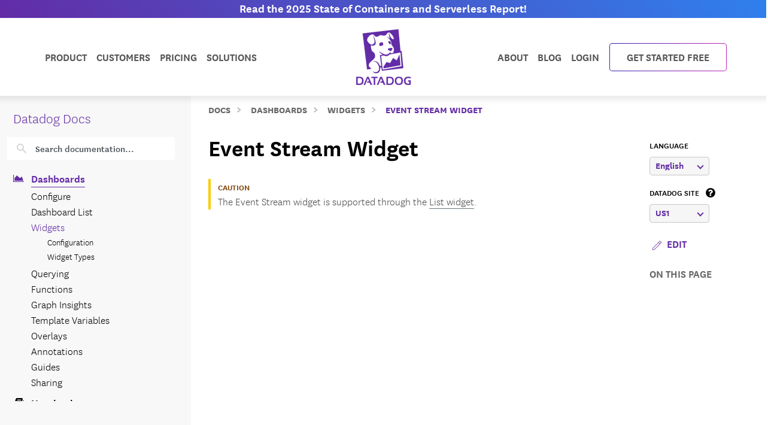

--- FILE ---
content_type: text/javascript;charset=utf-8
request_url: https://consent.trustarc.com/v2/autoblock?cmId=ufocto
body_size: 2155
content:
!function(e){'use strict';function t(e){if(e&&e.__esModule)return e;var t=Object.create(null);return e&&Object.keys(e).forEach((function(n){if('default'!==n){var o=Object.getOwnPropertyDescriptor(e,n);Object.defineProperty(t,n,o.get?o:{enumerable:!0,get:function(){return e[n]}})}})),t.default=e,Object.freeze(t)}var n=t(e),o=function(e){return!!e&&'true'===e.toLowerCase()},r=function(e){var t=arguments.length>1&&void 0!==arguments[1]?arguments[1]:/[|,]+/;return function(e){var t=arguments.length>1&&void 0!==arguments[1]?arguments[1]:/[|,]+/;return e?new Set(e.split(t)):new Set}(e=e.replace(/^\{[a-zA-Z]+\}$/,''),t)};if(n&&'function'==typeof n.init){var c=function(e){var t=arguments.length>1&&void 0!==arguments[1]&&arguments[1];if(e)try{return JSON.parse(e)}catch(t){console.error('[Bindings] Could not convert value as object:',e),console.error('[Bindings] '.concat(t.message))}return t?[]:{}}('{"Essential Cookies":{"domains":["app.datadoghq.com","www.datadoghq.com","www.dashcon.io","static.datadoghq.com","dashcon.io","docs.datadoghq.com","opensource.datadoghq.com","trust.datadoghq.com","vector.dev","careers.datadoghq.com","investors.datadoghq.com","datadoghq.com","securitylabs.datadoghq.com","tlzqr.datadoghq.com","lp.datadoghq.com"],"value":"0"},"Advertising Cookies":{"domains":["adsrvr.org","static.ads-twitter.com","d.adroll.com","influ2.com","srv.stackadapt.com","exelator.com","stats.g.doubleclick.net","media.net","liadm.com","crb.kargo.com","t.co","semasio.net","www.influ2.com","sharethrough.com","www.youtube.com","yahoo.com","contextweb.com","reson8.com","amazon-adsystem.com","odr.mookie1.com","pixel.rubiconproject.com","taboola.com","connect.facebook.net","mxptint.net","demdex.net","bh.contextweb.com","sitescout.com","googleads.g.doubleclick.net","c.bing.com","bidswitch.net","sync.mathtag.com","ml314.com","sync-tm.everesttech.net","mid.rkdms.com","kargo.com","tremorhub.com","117492736.intellimizeio.com","media6degrees.com","docs.datadoghq.com","rfihub.com","adroll.com","dmp.truoptik.com","image2.pubmatic.com","datadoghq.com","sync.srv.stackadapt.com","dpm.demdex.net","twitter.com","pippio.com","transcend-cdn.com","s.amazon-adsystem.com","company-target.com","pubmatic.com","mathtag.com","linkedin.com","youtube.com","crwdcntrl.net","casalemedia.com","snap.licdn.com","load77.exelator.com","openx.net","mookie1.com","adnxs.com","ib.adnxs.com","turn.com","loadm.exelator.com","doubleclick.net","i.ytimg.com","secure.adnxs.com","cdn.intellimize.co","criteo.com","bidr.io","www.google-analytics.com","cookie.sync.usonar.jp","www.redditstatic.com","us-u.openx.net","px.ads.linkedin.com","munchkin.marketo.net","static.doubleclick.net","tapad.com","rkdms.com","io.narrative.io","ipredictive.com","truoptik.com","adgrx.com","in.ml314.com","cdn.cr-relay.com","3lift.com","match.sharethrough.com","w55c.net","bing.com","cdn.calibermind.com","linksynergy.com","tag.demandbase.com","bat.bing.com","sync.outbrain.com","tag-logger.demandbase.com","x.bidswitch.net","www.facebook.com","dotomi.com","www.linkedin.com","i.liadm.com","s.adroll.com","analytics.yahoo.com","s.yimg.jp","dsum-sec.casalemedia.com","rubiconproject.com","cm.adgrx.com","eb2.3lift.com"],"value":"2"},"Functional Cookies":{"domains":["www.datadoghq.com","cdn.cookie.sync.usonar.jp","api.sitelytics.tech","avatars.githubusercontent.com","trust.datadoghq.com","rlcdn.com","chmln.safebase.io","nexus.ensighten.com","imrworldwide.com","static.zdassets.com","static.hotjar.com","investors.datadoghq.com","cdnjs.cloudflare.com","ekr.zdassets.com","www.google.com","www.gstatic.com","c.clarity.ms","sdk-split.safebase.io","id.rlcdn.com","www.google-analytics.com","lp.datadoghq.com","glassdoor.com","google.com","clarity.ms","assets.adobedtm.com","github.com","surveystats.hotjar.io","edge.fullstory.com","secure-gl.imrworldwide.com","consent.trustarc.com","a.usbrowserspeed.com","agkn.com","in.treasuredata.com","*.cloudfront.net","scripts.clarity.ms","securitylabs.datadoghq.com","unpkg.com","tlzqr.datadoghq.com","a.quora.com","yt3.ggpht.com","cdn.vector.co","scorecardresearch.com","thomsonreuterscorporategroupweb.sc.omtrdc.net","cdn.jsdelivr.net","117492736.intellimizeio.com","docs.datadoghq.com","d.agkn.com","webops-gtm.datadoghq.com","dmp.im-apps.net","idsync.rlcdn.com","cdn.segment.com","script.hotjar.com","www.googletagmanager.com","datadoghq.com","beacon.walmart.com","client.prod.mplat-ppcprotect.com","custom.cvent.com","safebase.io","www.dashcon.io","www.clarity.ms","opensource.datadoghq.com","vector.dev","analytics.twitter.com","careers.datadoghq.com","track2.securedvisit.com","snap.licdn.com","www.datadoghq-browser-agent.com","analytics.google.com","cdn-segment.safebase.io"],"value":"1"},"Uncategorized Cookies":{"domains":["identity.mdb.tools","p.mdb.tools","u.logly.co.jp"],"value":"3"}}'),a={autoOptInTrustArcDomain:!0,autoOptInHostAfterConsent:!0,enableIframeBlocking:!0,enableAutoBlocking:o('true'),enableAutoBlockOnConsent:o('true'),dntEnabled:o('true'),gpcEnabled:o('true'),gpcOverride:o('false'),dntConsentLevels:r('0'),gpcConsentLevels:r('0'),cookieNameOverride:'',localStorageNameOverride:'',cpraFinProg:o('{CPRAFinProg}'),autoblockDefaultLevels:r(''),enableStrictMode:o('{StrictMode}')},l=window.__trustarcAutoBlockerOptions,u=function(e){return e in l?!!l[e]:a[e]};if(l&&(a.autoOptInTrustArcDomain=u('autoOptInTrustArcDomain'),a.autoOptInHostAfterConsent=u('autoOptInHostAfterConsent'),a.enableIframeBlocking=u('enableIframeBlocking'),a.enableAutoBlocking=u('enableAutoBlocking'),a.enableAutoBlockOnConsent=u('enableAutoBlockOnConsent')),a.enableAutoBlocking){var i=window.trustarc||{};i.ccm=i.ccm||{},i.ccm.cab=Object.freeze(n.init({categories:c},a))}else n.shouldLog()&&console.log('[autoblock] Autoblock is disabled.')}else console.error('[autoblock] Core is unavailable.')}('undefined'!=typeof trustarc&&trustarc.ccm&&trustarc.ccm.cab||null);


--- FILE ---
content_type: application/javascript
request_url: https://ml314.com/utsync.ashx?pub=&adv=&et=0&eid=90381&ct=js&pi=&fp=&clid=&if=0&ps=&cl=&mlt=&data=&&cp=https%3A%2F%2Fdocs.datadoghq.com%2Fdashboards%2Fwidgets%2Fevent_stream%2F&pv=1767130816207_dif978im2&bl=en-us@posix&cb=2899084&return=&ht=&d=&dc=&si=1767130816207_dif978im2&cid=&s=1280x720&rp=https%3A%2F%2Fdocs.datadoghq.com%2Fdashboards%2Fwidgets%2Fevent_stream%2F%3Flang_pref%3Den&v=2.8.0.252
body_size: 120
content:
_ml.setFPI('3657960406959259669');_ml.syncCallback({"es":true,"ds":true});//

--- FILE ---
content_type: image/svg+xml
request_url: https://datadog-docs.imgix.net/images/icons/help-druids.svg
body_size: 100
content:
<?xml version="1.0" encoding="utf-8"?>
<svg xmlns="http://www.w3.org/2000/svg" viewBox="0 0 448 512" width="448" height="512">
    <path d="M224 32C100.258 32 0 132.258 0 256s100.258 224 224 224 224-100.258 224-224S347.742 32 224 32zm33.347 363.99a8.956 8.956 0 0 1-9.4 9.4h-55.893a8.958 8.958 0 0 1-9.4-9.4V340.1a8.958 8.958 0 0 1 9.4-9.4h55.891a8.956 8.956 0 0 1 9.4 9.4zm71.04-172.376a59.981 59.981 0 0 1-8.358 17.76 81.518 81.518 0 0 1-13.058 14.1 99.527 99.527 0 0 1-13.059 9.924q-5.224 3.135-14.626 8.358a52.4 52.4 0 0 0-15.67 14.626q-6.268 8.88-6.269 14.1a8.955 8.955 0 0 1-9.4 9.4h-55.893a8.956 8.956 0 0 1-9.4-9.4v-10.44q-.522-19.326 15.148-36.564t33.953-25.073q14.1-6.268 19.849-13.059t5.746-17.76q0-9.4-10.969-17.237a42.052 42.052 0 0 0-25.073-7.836q-15.149 0-25.073 7.313-9.4 6.791-25.072 26.64a8.474 8.474 0 0 1-7.313 3.657 7.088 7.088 0 0 1-5.224-2.09L119.969 181.3q-6.791-5.746-2.089-12.536 37.086-62.16 108.126-62.16a109.7 109.7 0 0 1 49.624 12.014 111.185 111.185 0 0 1 40.22 33.953q16.194 21.939 16.193 47.534a95.058 95.058 0 0 1-3.656 23.509z"/>
</svg>

--- FILE ---
content_type: text/javascript;charset=utf-8
request_url: https://consent.trustarc.com/v2/autoblock?cmId=ufocto
body_size: 2157
content:
!function(e){'use strict';function t(e){if(e&&e.__esModule)return e;var t=Object.create(null);return e&&Object.keys(e).forEach((function(n){if('default'!==n){var o=Object.getOwnPropertyDescriptor(e,n);Object.defineProperty(t,n,o.get?o:{enumerable:!0,get:function(){return e[n]}})}})),t.default=e,Object.freeze(t)}var n=t(e),o=function(e){return!!e&&'true'===e.toLowerCase()},r=function(e){var t=arguments.length>1&&void 0!==arguments[1]?arguments[1]:/[|,]+/;return function(e){var t=arguments.length>1&&void 0!==arguments[1]?arguments[1]:/[|,]+/;return e?new Set(e.split(t)):new Set}(e=e.replace(/^\{[a-zA-Z]+\}$/,''),t)};if(n&&'function'==typeof n.init){var c=function(e){var t=arguments.length>1&&void 0!==arguments[1]&&arguments[1];if(e)try{return JSON.parse(e)}catch(t){console.error('[Bindings] Could not convert value as object:',e),console.error('[Bindings] '.concat(t.message))}return t?[]:{}}('{"Essential Cookies":{"domains":["app.datadoghq.com","www.datadoghq.com","www.dashcon.io","static.datadoghq.com","dashcon.io","docs.datadoghq.com","opensource.datadoghq.com","trust.datadoghq.com","vector.dev","careers.datadoghq.com","investors.datadoghq.com","datadoghq.com","securitylabs.datadoghq.com","tlzqr.datadoghq.com","lp.datadoghq.com"],"value":"0"},"Advertising Cookies":{"domains":["adsrvr.org","static.ads-twitter.com","d.adroll.com","influ2.com","srv.stackadapt.com","exelator.com","stats.g.doubleclick.net","media.net","liadm.com","crb.kargo.com","t.co","semasio.net","www.influ2.com","sharethrough.com","www.youtube.com","yahoo.com","contextweb.com","reson8.com","amazon-adsystem.com","odr.mookie1.com","pixel.rubiconproject.com","taboola.com","connect.facebook.net","mxptint.net","demdex.net","bh.contextweb.com","sitescout.com","googleads.g.doubleclick.net","c.bing.com","bidswitch.net","sync.mathtag.com","ml314.com","sync-tm.everesttech.net","mid.rkdms.com","kargo.com","tremorhub.com","117492736.intellimizeio.com","media6degrees.com","docs.datadoghq.com","rfihub.com","adroll.com","dmp.truoptik.com","image2.pubmatic.com","datadoghq.com","sync.srv.stackadapt.com","dpm.demdex.net","twitter.com","pippio.com","transcend-cdn.com","s.amazon-adsystem.com","company-target.com","pubmatic.com","mathtag.com","linkedin.com","youtube.com","crwdcntrl.net","casalemedia.com","snap.licdn.com","load77.exelator.com","openx.net","mookie1.com","adnxs.com","ib.adnxs.com","turn.com","loadm.exelator.com","doubleclick.net","i.ytimg.com","secure.adnxs.com","cdn.intellimize.co","criteo.com","bidr.io","www.google-analytics.com","cookie.sync.usonar.jp","www.redditstatic.com","us-u.openx.net","px.ads.linkedin.com","munchkin.marketo.net","static.doubleclick.net","tapad.com","rkdms.com","io.narrative.io","ipredictive.com","truoptik.com","adgrx.com","in.ml314.com","cdn.cr-relay.com","3lift.com","match.sharethrough.com","w55c.net","bing.com","cdn.calibermind.com","linksynergy.com","tag.demandbase.com","bat.bing.com","sync.outbrain.com","tag-logger.demandbase.com","x.bidswitch.net","www.facebook.com","dotomi.com","www.linkedin.com","i.liadm.com","s.adroll.com","analytics.yahoo.com","s.yimg.jp","dsum-sec.casalemedia.com","rubiconproject.com","cm.adgrx.com","eb2.3lift.com"],"value":"2"},"Functional Cookies":{"domains":["www.datadoghq.com","cdn.cookie.sync.usonar.jp","api.sitelytics.tech","avatars.githubusercontent.com","trust.datadoghq.com","rlcdn.com","chmln.safebase.io","nexus.ensighten.com","imrworldwide.com","static.zdassets.com","static.hotjar.com","investors.datadoghq.com","cdnjs.cloudflare.com","ekr.zdassets.com","www.google.com","www.gstatic.com","c.clarity.ms","sdk-split.safebase.io","id.rlcdn.com","www.google-analytics.com","lp.datadoghq.com","glassdoor.com","google.com","clarity.ms","assets.adobedtm.com","github.com","surveystats.hotjar.io","edge.fullstory.com","secure-gl.imrworldwide.com","consent.trustarc.com","a.usbrowserspeed.com","agkn.com","in.treasuredata.com","*.cloudfront.net","scripts.clarity.ms","securitylabs.datadoghq.com","unpkg.com","tlzqr.datadoghq.com","a.quora.com","yt3.ggpht.com","cdn.vector.co","scorecardresearch.com","thomsonreuterscorporategroupweb.sc.omtrdc.net","cdn.jsdelivr.net","117492736.intellimizeio.com","docs.datadoghq.com","d.agkn.com","webops-gtm.datadoghq.com","dmp.im-apps.net","idsync.rlcdn.com","cdn.segment.com","script.hotjar.com","www.googletagmanager.com","datadoghq.com","beacon.walmart.com","client.prod.mplat-ppcprotect.com","custom.cvent.com","safebase.io","www.dashcon.io","www.clarity.ms","opensource.datadoghq.com","vector.dev","analytics.twitter.com","careers.datadoghq.com","track2.securedvisit.com","snap.licdn.com","www.datadoghq-browser-agent.com","analytics.google.com","cdn-segment.safebase.io"],"value":"1"},"Uncategorized Cookies":{"domains":["identity.mdb.tools","p.mdb.tools","u.logly.co.jp"],"value":"3"}}'),a={autoOptInTrustArcDomain:!0,autoOptInHostAfterConsent:!0,enableIframeBlocking:!0,enableAutoBlocking:o('true'),enableAutoBlockOnConsent:o('true'),dntEnabled:o('true'),gpcEnabled:o('true'),gpcOverride:o('false'),dntConsentLevels:r('0'),gpcConsentLevels:r('0'),cookieNameOverride:'',localStorageNameOverride:'',cpraFinProg:o('{CPRAFinProg}'),autoblockDefaultLevels:r(''),enableStrictMode:o('{StrictMode}')},l=window.__trustarcAutoBlockerOptions,u=function(e){return e in l?!!l[e]:a[e]};if(l&&(a.autoOptInTrustArcDomain=u('autoOptInTrustArcDomain'),a.autoOptInHostAfterConsent=u('autoOptInHostAfterConsent'),a.enableIframeBlocking=u('enableIframeBlocking'),a.enableAutoBlocking=u('enableAutoBlocking'),a.enableAutoBlockOnConsent=u('enableAutoBlockOnConsent')),a.enableAutoBlocking){var i=window.trustarc||{};i.ccm=i.ccm||{},i.ccm.cab=Object.freeze(n.init({categories:c},a))}else n.shouldLog()&&console.log('[autoblock] Autoblock is disabled.')}else console.error('[autoblock] Core is unavailable.')}('undefined'!=typeof trustarc&&trustarc.ccm&&trustarc.ccm.cab||null);


--- FILE ---
content_type: text/javascript
request_url: https://docs.datadoghq.com/static/ane-popup-banner.js
body_size: -152
content:
(()=>{var e=document.createElement("div");e.id="TxFnCdowUQWB";e.style.display="none";document.body.appendChild(e);})();
